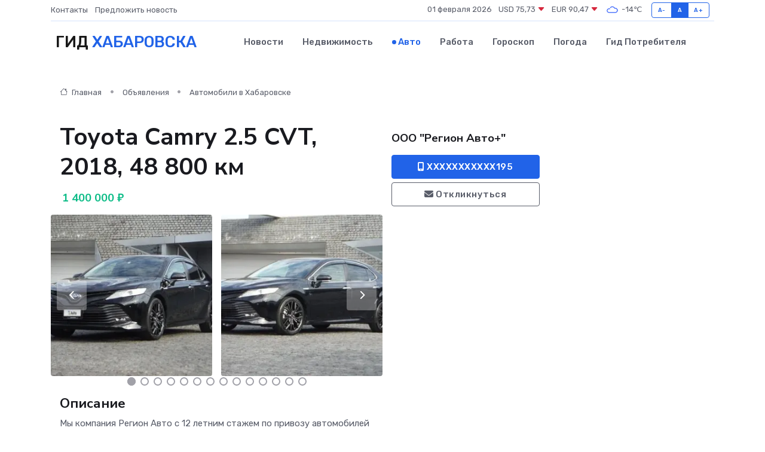

--- FILE ---
content_type: text/html; charset=UTF-8
request_url: https://habarovsk-gid.ru/auto/toyota-camry-2-5-cvt-2018-48-800-km_215221.htm
body_size: 7460
content:
<!DOCTYPE html>
<html lang="ru">
<head>
	<meta charset="utf-8">
	<meta name="csrf-token" content="yRl8U9mNUx1QtPPViFt1IznGvCI3QX6FzGbJEJWD">
    <meta http-equiv="X-UA-Compatible" content="IE=edge">
    <meta name="viewport" content="width=device-width, initial-scale=1">
    <title>Toyota Camry 2.5 CVT, 2018, 48 800 км купить в Хабаровске на habarovsk-gid.ru</title>
    <meta name="description" property="description" content="Объявление о продаже Toyota Camry 2.5 CVT, 2018, 48 800 км в Хабаровске на habarovsk-gid.ru">
    
    <meta property="fb:pages" content="105958871990207" />
    <link rel="shortcut icon" type="image/x-icon" href="https://habarovsk-gid.ru/favicon.svg">
    <link rel="canonical" href="https://habarovsk-gid.ru/auto/toyota-camry-2-5-cvt-2018-48-800-km_215221.htm">
    <link rel="preconnect" href="https://fonts.gstatic.com">
    <link rel="dns-prefetch" href="https://fonts.googleapis.com">
    <link rel="dns-prefetch" href="https://pagead2.googlesyndication.com">
    <link rel="dns-prefetch" href="https://res.cloudinary.com">
    <link href="https://fonts.googleapis.com/css2?family=Nunito+Sans:wght@400;700&family=Rubik:wght@400;500;700&display=swap" rel="stylesheet">
    <link rel="stylesheet" type="text/css" href="https://habarovsk-gid.ru/assets/font-awesome/css/all.min.css">
    <link rel="stylesheet" type="text/css" href="https://habarovsk-gid.ru/assets/bootstrap-icons/bootstrap-icons.css">
    <link rel="stylesheet" type="text/css" href="https://habarovsk-gid.ru/assets/tiny-slider/tiny-slider.css">
    <link rel="stylesheet" type="text/css" href="https://habarovsk-gid.ru/assets/glightbox/css/glightbox.min.css">
    <link rel="stylesheet" type="text/css" href="https://habarovsk-gid.ru/assets/plyr/plyr.css">
    <link id="style-switch" rel="stylesheet" type="text/css" href="https://habarovsk-gid.ru/assets/css/style.css">
    <link rel="stylesheet" type="text/css" href="https://habarovsk-gid.ru/assets/css/style2.css">

    <meta name="twitter:card" content="summary">
    <meta name="twitter:site" content="@mysite">
    <meta name="twitter:title" content="Toyota Camry 2.5 CVT, 2018, 48 800 км купить в Хабаровске на habarovsk-gid.ru">
    <meta name="twitter:description" content="Объявление о продаже Toyota Camry 2.5 CVT, 2018, 48 800 км в Хабаровске на habarovsk-gid.ru">
    <meta name="twitter:creator" content="@mysite">
    <meta name="twitter:image:src" content="https://habarovsk-gid.ru/images/logo.gif">
    <meta name="twitter:domain" content="habarovsk-gid.ru">
    <meta name="twitter:card" content="summary_large_image" /><meta name="twitter:image" content="https://habarovsk-gid.ru/images/logo.gif">

    <meta property="og:url" content="http://habarovsk-gid.ru/auto/toyota-camry-2-5-cvt-2018-48-800-km_215221.htm">
    <meta property="og:title" content="Toyota Camry 2.5 CVT, 2018, 48 800 км купить в Хабаровске на habarovsk-gid.ru">
    <meta property="og:description" content="Объявление о продаже Toyota Camry 2.5 CVT, 2018, 48 800 км в Хабаровске на habarovsk-gid.ru">
    <meta property="og:type" content="website">
    <meta property="og:image" content="https://habarovsk-gid.ru/images/logo.gif">
    <meta property="og:locale" content="ru_RU">
    <meta property="og:site_name" content="Гид Хабаровска">
    

    <link rel="image_src" href="https://habarovsk-gid.ru/images/logo.gif" />

    <link rel="alternate" type="application/rss+xml" href="https://habarovsk-gid.ru/feed" title="Хабаровск: гид, новости, афиша">
        <script async src="https://pagead2.googlesyndication.com/pagead/js/adsbygoogle.js"></script>
    <script>
        (adsbygoogle = window.adsbygoogle || []).push({
            google_ad_client: "ca-pub-0899253526956684",
            enable_page_level_ads: true
        });
    </script>
        
    
    
    
    <script>if (window.top !== window.self) window.top.location.replace(window.self.location.href);</script>
    <script>if(self != top) { top.location=document.location;}</script>

<!-- Google tag (gtag.js) -->
<script async src="https://www.googletagmanager.com/gtag/js?id=G-71VQP5FD0J"></script>
<script>
  window.dataLayer = window.dataLayer || [];
  function gtag(){dataLayer.push(arguments);}
  gtag('js', new Date());

  gtag('config', 'G-71VQP5FD0J');
</script>
</head>
<body>
<script type="text/javascript" > (function(m,e,t,r,i,k,a){m[i]=m[i]||function(){(m[i].a=m[i].a||[]).push(arguments)}; m[i].l=1*new Date();k=e.createElement(t),a=e.getElementsByTagName(t)[0],k.async=1,k.src=r,a.parentNode.insertBefore(k,a)}) (window, document, "script", "https://mc.yandex.ru/metrika/tag.js", "ym"); ym(54009439, "init", {}); ym(86840228, "init", { clickmap:true, trackLinks:true, accurateTrackBounce:true, webvisor:true });</script> <noscript><div><img src="https://mc.yandex.ru/watch/54009439" style="position:absolute; left:-9999px;" alt="" /><img src="https://mc.yandex.ru/watch/86840228" style="position:absolute; left:-9999px;" alt="" /></div></noscript>
<script type="text/javascript">
    new Image().src = "//counter.yadro.ru/hit?r"+escape(document.referrer)+((typeof(screen)=="undefined")?"":";s"+screen.width+"*"+screen.height+"*"+(screen.colorDepth?screen.colorDepth:screen.pixelDepth))+";u"+escape(document.URL)+";h"+escape(document.title.substring(0,150))+";"+Math.random();
</script>
<!-- Rating@Mail.ru counter -->
<script type="text/javascript">
var _tmr = window._tmr || (window._tmr = []);
_tmr.push({id: "3138453", type: "pageView", start: (new Date()).getTime()});
(function (d, w, id) {
  if (d.getElementById(id)) return;
  var ts = d.createElement("script"); ts.type = "text/javascript"; ts.async = true; ts.id = id;
  ts.src = "https://top-fwz1.mail.ru/js/code.js";
  var f = function () {var s = d.getElementsByTagName("script")[0]; s.parentNode.insertBefore(ts, s);};
  if (w.opera == "[object Opera]") { d.addEventListener("DOMContentLoaded", f, false); } else { f(); }
})(document, window, "topmailru-code");
</script><noscript><div>
<img src="https://top-fwz1.mail.ru/counter?id=3138453;js=na" style="border:0;position:absolute;left:-9999px;" alt="Top.Mail.Ru" />
</div></noscript>
<!-- //Rating@Mail.ru counter -->

<header class="navbar-light navbar-sticky header-static">
    <div class="navbar-top d-none d-lg-block small">
        <div class="container">
            <div class="d-md-flex justify-content-between align-items-center my-1">
                <!-- Top bar left -->
                <ul class="nav">
                    <li class="nav-item">
                        <a class="nav-link ps-0" href="https://habarovsk-gid.ru/contacts">Контакты</a>
                    </li>
                    <li class="nav-item">
                        <a class="nav-link ps-0" href="https://habarovsk-gid.ru/sendnews">Предложить новость</a>
                    </li>
                    
                </ul>
                <!-- Top bar right -->
                <div class="d-flex align-items-center">
                    
                    <ul class="list-inline mb-0 text-center text-sm-end me-3">
						<li class="list-inline-item">
							<span>01 февраля 2026</span>
						</li>
                        <li class="list-inline-item">
                            <a class="nav-link px-0" href="https://habarovsk-gid.ru/currency">
                                <span>USD 75,73 <i class="bi bi-caret-down-fill text-danger"></i></span>
                            </a>
						</li>
                        <li class="list-inline-item">
                            <a class="nav-link px-0" href="https://habarovsk-gid.ru/currency">
                                <span>EUR 90,47 <i class="bi bi-caret-down-fill text-danger"></i></span>
                            </a>
						</li>
						<li class="list-inline-item">
                            <a class="nav-link px-0" href="https://habarovsk-gid.ru/pogoda">
                                <svg xmlns="http://www.w3.org/2000/svg" width="25" height="25" viewBox="0 0 30 30"><path fill="#315EFB" fill-rule="evenodd" d="M25.036 13.066a4.948 4.948 0 0 1 0 5.868A4.99 4.99 0 0 1 20.99 21H8.507a4.49 4.49 0 0 1-3.64-1.86 4.458 4.458 0 0 1 0-5.281A4.491 4.491 0 0 1 8.506 12c.686 0 1.37.159 1.996.473a.5.5 0 0 1 .16.766l-.33.399a.502.502 0 0 1-.598.132 2.976 2.976 0 0 0-3.346.608 3.007 3.007 0 0 0 .334 4.532c.527.396 1.177.59 1.836.59H20.94a3.54 3.54 0 0 0 2.163-.711 3.497 3.497 0 0 0 1.358-3.206 3.45 3.45 0 0 0-.706-1.727A3.486 3.486 0 0 0 20.99 12.5c-.07 0-.138.016-.208.02-.328.02-.645.085-.947.192a.496.496 0 0 1-.63-.287 4.637 4.637 0 0 0-.445-.874 4.495 4.495 0 0 0-.584-.733A4.461 4.461 0 0 0 14.998 9.5a4.46 4.46 0 0 0-3.177 1.318 2.326 2.326 0 0 0-.135.147.5.5 0 0 1-.592.131 5.78 5.78 0 0 0-.453-.19.5.5 0 0 1-.21-.79A5.97 5.97 0 0 1 14.998 8a5.97 5.97 0 0 1 4.237 1.757c.398.399.704.85.966 1.319.262-.042.525-.076.79-.076a4.99 4.99 0 0 1 4.045 2.066zM0 0v30V0zm30 0v30V0z"></path></svg>
                                <span>-14&#8451;</span>
                            </a>
						</li>
					</ul>

                    <!-- Font size accessibility START -->
                    <div class="btn-group me-2" role="group" aria-label="font size changer">
                        <input type="radio" class="btn-check" name="fntradio" id="font-sm">
                        <label class="btn btn-xs btn-outline-primary mb-0" for="font-sm">A-</label>

                        <input type="radio" class="btn-check" name="fntradio" id="font-default" checked>
                        <label class="btn btn-xs btn-outline-primary mb-0" for="font-default">A</label>

                        <input type="radio" class="btn-check" name="fntradio" id="font-lg">
                        <label class="btn btn-xs btn-outline-primary mb-0" for="font-lg">A+</label>
                    </div>

                    
                </div>
            </div>
            <!-- Divider -->
            <div class="border-bottom border-2 border-primary opacity-1"></div>
        </div>
    </div>

    <!-- Logo Nav START -->
    <nav class="navbar navbar-expand-lg">
        <div class="container">
            <!-- Logo START -->
            <a class="navbar-brand" href="https://habarovsk-gid.ru" style="text-align: end;">
                
                			<span class="ms-2 fs-3 text-uppercase fw-normal">Гид <span style="color: #2163e8;">Хабаровска</span></span>
                            </a>
            <!-- Logo END -->

            <!-- Responsive navbar toggler -->
            <button class="navbar-toggler ms-auto" type="button" data-bs-toggle="collapse"
                data-bs-target="#navbarCollapse" aria-controls="navbarCollapse" aria-expanded="false"
                aria-label="Toggle navigation">
                <span class="text-body h6 d-none d-sm-inline-block">Menu</span>
                <span class="navbar-toggler-icon"></span>
            </button>

            <!-- Main navbar START -->
            <div class="collapse navbar-collapse" id="navbarCollapse">
                <ul class="navbar-nav navbar-nav-scroll mx-auto">
                                        <li class="nav-item"> <a class="nav-link" href="https://habarovsk-gid.ru/news">Новости</a></li>
                                        <li class="nav-item"> <a class="nav-link" href="https://habarovsk-gid.ru/realty">Недвижимость</a></li>
                                        <li class="nav-item"> <a class="nav-link active" href="https://habarovsk-gid.ru/auto">Авто</a></li>
                                        <li class="nav-item"> <a class="nav-link" href="https://habarovsk-gid.ru/job">Работа</a></li>
                                        <li class="nav-item"> <a class="nav-link" href="https://habarovsk-gid.ru/horoscope">Гороскоп</a></li>
                                        <li class="nav-item"> <a class="nav-link" href="https://habarovsk-gid.ru/pogoda">Погода</a></li>
                                        <li class="nav-item"> <a class="nav-link" href="https://habarovsk-gid.ru/poleznoe">Гид потребителя</a></li>
                                    </ul>
            </div>
            <!-- Main navbar END -->

            
        </div>
    </nav>
    <!-- Logo Nav END -->
</header>
    <main>
        <section class="pt-3 pb-0">
            <div class="container">
                <section class="pt-3 pb-0">
                    <div class="container">
                        <div class="row">
                            <div class="col-lg-9">
                                <!-- Categorie Detail START -->
                                <div class="mb-4">
                                    <nav aria-label="breadcrumb">
                                        <ol class="breadcrumb breadcrumb-dots">
                                            <li class="breadcrumb-item"><a href="https://habarovsk-gid.ru"><i
                                                        class="bi bi-house me-1"></i>
                                                    Главная</a>
                                            </li>
                                            <li class="breadcrumb-item"> Объявления</li>
                                            <li class="breadcrumb-item"><a href="https://habarovsk-gid.ru/auto"> Автомобили
                                                    в Хабаровске</a></li>
                                            
                                        </ol>
                                    </nav>
                                </div>
                            </div>
                        </div>
                        <div class="row" itemscope itemtype="http://schema.org/Product">
                            <div class="col-lg-6">
                                <h1 class="display-6" itemprop="name"> Toyota Camry 2.5 CVT, 2018, 48 800 км</h1>
                                <div class="d-md-flex text-start text-success my-3 h5" itemprop="offers" itemscope itemtype="http://schema.org/Offer">
                                    <meta itemprop="availability" content="https://schema.org/LimitedAvailability" />
                                    <meta itemprop="priceCurrency" content="RUB" />
                                    <span class="ms-1" itemprop="price" content="1400000">1 400 000 ₽</span>
                                </div>
                                <div class="row mb-4 tiny-slider">
                                    <div class="tiny-slider-inner" data-arrow="true" data-dots="true" data-autoplay="false" data-autoheight="true" data-gutter="15" data-items="2">
                                        <!-- Slider items -->
                                                                                                                        <div class="item">
                                            <a href="https://res.cloudinary.com/dlb1ozpq3/image/upload/ekhwa88sxpism8vm3kmv.webp" data-glightbox data-gallery="gallery">
                                                <img class="rounded" src="https://res.cloudinary.com/dlb1ozpq3/image/upload/h_300,w_300,c_fill/ekhwa88sxpism8vm3kmv.webp">
                                            </a>
                                        </div>
                                                                                <div class="item">
                                            <a href="https://res.cloudinary.com/dlb1ozpq3/image/upload/aqrlyc6bjgryj1f2z4sp.webp" data-glightbox data-gallery="gallery">
                                                <img class="rounded" src="https://res.cloudinary.com/dlb1ozpq3/image/upload/h_300,w_300,c_fill/aqrlyc6bjgryj1f2z4sp.webp">
                                            </a>
                                        </div>
                                                                                <div class="item">
                                            <a href="https://res.cloudinary.com/dlb1ozpq3/image/upload/qrbgyyueq91igtl6vnv7.webp" data-glightbox data-gallery="gallery">
                                                <img class="rounded" src="https://res.cloudinary.com/dlb1ozpq3/image/upload/h_300,w_300,c_fill/qrbgyyueq91igtl6vnv7.webp">
                                            </a>
                                        </div>
                                                                                <div class="item">
                                            <a href="https://res.cloudinary.com/dlb1ozpq3/image/upload/zrwleyk2mcxmkkqphw5p.webp" data-glightbox data-gallery="gallery">
                                                <img class="rounded" src="https://res.cloudinary.com/dlb1ozpq3/image/upload/h_300,w_300,c_fill/zrwleyk2mcxmkkqphw5p.webp">
                                            </a>
                                        </div>
                                                                                <div class="item">
                                            <a href="https://res.cloudinary.com/dlb1ozpq3/image/upload/hyezo7czdskgjsifetr2.webp" data-glightbox data-gallery="gallery">
                                                <img class="rounded" src="https://res.cloudinary.com/dlb1ozpq3/image/upload/h_300,w_300,c_fill/hyezo7czdskgjsifetr2.webp">
                                            </a>
                                        </div>
                                                                                <div class="item">
                                            <a href="https://res.cloudinary.com/dlb1ozpq3/image/upload/pw5arf6dgxjg9ozqlwkr.webp" data-glightbox data-gallery="gallery">
                                                <img class="rounded" src="https://res.cloudinary.com/dlb1ozpq3/image/upload/h_300,w_300,c_fill/pw5arf6dgxjg9ozqlwkr.webp">
                                            </a>
                                        </div>
                                                                                <div class="item">
                                            <a href="https://res.cloudinary.com/dlb1ozpq3/image/upload/kg2kbszdcrdd5h1zfafe.webp" data-glightbox data-gallery="gallery">
                                                <img class="rounded" src="https://res.cloudinary.com/dlb1ozpq3/image/upload/h_300,w_300,c_fill/kg2kbszdcrdd5h1zfafe.webp">
                                            </a>
                                        </div>
                                                                                <div class="item">
                                            <a href="https://res.cloudinary.com/dlb1ozpq3/image/upload/hw3xmaz8wu23p3uynwb6.webp" data-glightbox data-gallery="gallery">
                                                <img class="rounded" src="https://res.cloudinary.com/dlb1ozpq3/image/upload/h_300,w_300,c_fill/hw3xmaz8wu23p3uynwb6.webp">
                                            </a>
                                        </div>
                                                                                <div class="item">
                                            <a href="https://res.cloudinary.com/dlb1ozpq3/image/upload/oh9doijwpnih1kczyy2j.webp" data-glightbox data-gallery="gallery">
                                                <img class="rounded" src="https://res.cloudinary.com/dlb1ozpq3/image/upload/h_300,w_300,c_fill/oh9doijwpnih1kczyy2j.webp">
                                            </a>
                                        </div>
                                                                                <div class="item">
                                            <a href="https://res.cloudinary.com/dlb1ozpq3/image/upload/divrmak3vysbtqopuldb.webp" data-glightbox data-gallery="gallery">
                                                <img class="rounded" src="https://res.cloudinary.com/dlb1ozpq3/image/upload/h_300,w_300,c_fill/divrmak3vysbtqopuldb.webp">
                                            </a>
                                        </div>
                                                                                <div class="item">
                                            <a href="https://res.cloudinary.com/dlb1ozpq3/image/upload/kmk4vbchi0ez2yzs6dzg.webp" data-glightbox data-gallery="gallery">
                                                <img class="rounded" src="https://res.cloudinary.com/dlb1ozpq3/image/upload/h_300,w_300,c_fill/kmk4vbchi0ez2yzs6dzg.webp">
                                            </a>
                                        </div>
                                                                                <div class="item">
                                            <a href="https://res.cloudinary.com/dlb1ozpq3/image/upload/spduvufmnpcm26wm8rhf.webp" data-glightbox data-gallery="gallery">
                                                <img class="rounded" src="https://res.cloudinary.com/dlb1ozpq3/image/upload/h_300,w_300,c_fill/spduvufmnpcm26wm8rhf.webp">
                                            </a>
                                        </div>
                                                                                <div class="item">
                                            <a href="https://res.cloudinary.com/dlb1ozpq3/image/upload/h69x6otp4jqufodlza6f.webp" data-glightbox data-gallery="gallery">
                                                <img class="rounded" src="https://res.cloudinary.com/dlb1ozpq3/image/upload/h_300,w_300,c_fill/h69x6otp4jqufodlza6f.webp">
                                            </a>
                                        </div>
                                                                                <div class="item">
                                            <a href="https://res.cloudinary.com/dlb1ozpq3/image/upload/kjtbi5rxwmm4fvv2zbwk.webp" data-glightbox data-gallery="gallery">
                                                <img class="rounded" src="https://res.cloudinary.com/dlb1ozpq3/image/upload/h_300,w_300,c_fill/kjtbi5rxwmm4fvv2zbwk.webp">
                                            </a>
                                        </div>
                                                                                <div class="item">
                                            <a href="https://res.cloudinary.com/dlb1ozpq3/image/upload/ypkwu0dkazmwiqyzwviv.webp" data-glightbox data-gallery="gallery">
                                                <img class="rounded" src="https://res.cloudinary.com/dlb1ozpq3/image/upload/h_300,w_300,c_fill/ypkwu0dkazmwiqyzwviv.webp">
                                            </a>
                                        </div>
                                                                                <div class="item">
                                            <a href="https://res.cloudinary.com/dlb1ozpq3/image/upload/vwc3hx3y1weh9spwost1.webp" data-glightbox data-gallery="gallery">
                                                <img class="rounded" src="https://res.cloudinary.com/dlb1ozpq3/image/upload/h_300,w_300,c_fill/vwc3hx3y1weh9spwost1.webp">
                                            </a>
                                        </div>
                                                                                <div class="item">
                                            <a href="https://res.cloudinary.com/dlb1ozpq3/image/upload/pzwvzxgo8p3khfk6cru4.webp" data-glightbox data-gallery="gallery">
                                                <img class="rounded" src="https://res.cloudinary.com/dlb1ozpq3/image/upload/h_300,w_300,c_fill/pzwvzxgo8p3khfk6cru4.webp">
                                            </a>
                                        </div>
                                                                                <div class="item">
                                            <a href="https://res.cloudinary.com/dlb1ozpq3/image/upload/aqsfsufhtwlzyd5u7hwz.webp" data-glightbox data-gallery="gallery">
                                                <img class="rounded" src="https://res.cloudinary.com/dlb1ozpq3/image/upload/h_300,w_300,c_fill/aqsfsufhtwlzyd5u7hwz.webp">
                                            </a>
                                        </div>
                                                                                <div class="item">
                                            <a href="https://res.cloudinary.com/dlb1ozpq3/image/upload/xjkhapk03zkod3lduznw.webp" data-glightbox data-gallery="gallery">
                                                <img class="rounded" src="https://res.cloudinary.com/dlb1ozpq3/image/upload/h_300,w_300,c_fill/xjkhapk03zkod3lduznw.webp">
                                            </a>
                                        </div>
                                                                                <div class="item">
                                            <a href="https://res.cloudinary.com/dlb1ozpq3/image/upload/ktm2as81kg83hu3zdaye.webp" data-glightbox data-gallery="gallery">
                                                <img class="rounded" src="https://res.cloudinary.com/dlb1ozpq3/image/upload/h_300,w_300,c_fill/ktm2as81kg83hu3zdaye.webp">
                                            </a>
                                        </div>
                                                                                <div class="item">
                                            <a href="https://res.cloudinary.com/dlb1ozpq3/image/upload/fg8mrloopjp2ljx49irv.webp" data-glightbox data-gallery="gallery">
                                                <img class="rounded" src="https://res.cloudinary.com/dlb1ozpq3/image/upload/h_300,w_300,c_fill/fg8mrloopjp2ljx49irv.webp">
                                            </a>
                                        </div>
                                                                                <div class="item">
                                            <a href="https://res.cloudinary.com/dlb1ozpq3/image/upload/ruqs0jcqtq4sb0mqzio5.webp" data-glightbox data-gallery="gallery">
                                                <img class="rounded" src="https://res.cloudinary.com/dlb1ozpq3/image/upload/h_300,w_300,c_fill/ruqs0jcqtq4sb0mqzio5.webp">
                                            </a>
                                        </div>
                                                                                <div class="item">
                                            <a href="https://res.cloudinary.com/dlb1ozpq3/image/upload/cjg5c8yq47cgrdolqoen.webp" data-glightbox data-gallery="gallery">
                                                <img class="rounded" src="https://res.cloudinary.com/dlb1ozpq3/image/upload/h_300,w_300,c_fill/cjg5c8yq47cgrdolqoen.webp">
                                            </a>
                                        </div>
                                                                                <div class="item">
                                            <a href="https://res.cloudinary.com/dlb1ozpq3/image/upload/xztpoyxkltrusyfbyl3j.webp" data-glightbox data-gallery="gallery">
                                                <img class="rounded" src="https://res.cloudinary.com/dlb1ozpq3/image/upload/h_300,w_300,c_fill/xztpoyxkltrusyfbyl3j.webp">
                                            </a>
                                        </div>
                                                                                <div class="item">
                                            <a href="https://res.cloudinary.com/dlb1ozpq3/image/upload/igwqijcirakgglygafi6.webp" data-glightbox data-gallery="gallery">
                                                <img class="rounded" src="https://res.cloudinary.com/dlb1ozpq3/image/upload/h_300,w_300,c_fill/igwqijcirakgglygafi6.webp">
                                            </a>
                                        </div>
                                                                                <div class="item">
                                            <a href="https://res.cloudinary.com/dlb1ozpq3/image/upload/hvsq9ucxfg9poimrj3qg.webp" data-glightbox data-gallery="gallery">
                                                <img class="rounded" src="https://res.cloudinary.com/dlb1ozpq3/image/upload/h_300,w_300,c_fill/hvsq9ucxfg9poimrj3qg.webp">
                                            </a>
                                        </div>
                                                                                <div class="item">
                                            <a href="https://res.cloudinary.com/dlb1ozpq3/image/upload/xrghi59ucncman1nijoz.webp" data-glightbox data-gallery="gallery">
                                                <img class="rounded" src="https://res.cloudinary.com/dlb1ozpq3/image/upload/h_300,w_300,c_fill/xrghi59ucncman1nijoz.webp">
                                            </a>
                                        </div>
                                                                            </div>
                                </div>
                                <h4>Описание</h4>
                                <p itemprop="description">
                                    Мы компания Регион Авто с 12 летним стажем по привозу автомобилей Японского и Американского происхождения.<br />
<br />
Предоставляем услуги по подбору транспорта на аукционах Японии и Америки и автоподбор по всей России.<br />
<br />
Вам выделяется персональный менеджер, который консультирует Вас.<br />
<br />
Работаем только по договору.<br />
<br />
Гарантии на всех этапах покупки и транспортировки.<br />
<br />
Наши филиалы: <br />
<br />
г. Владивосток, ул. Светланская 56, офис 36<br />
<br />
г. Владивосток, ул. Светланская 83, офис 507/1<br />
<br />
г. Хабаровск, ул. Шевчука 42, офис 601<br />
<br />
г. Москва, ул. Садовая-Спасская 21/1, офис 316/1<br />
<br />
г. Петропавловск-Камчатский, ул. Ленинская 59, офис 311<br />
<br />
По всем вопросам, для моментального ответа - обращайтесь по телефону или в личные сообщения.<br />
<br />
Автомобили представленные в профиле, привозятся напрямую из Японии! Автомобили с чистой историей и реальным пробегом!<br />
<br />
Уважаемые пoкупатели, у нас есть свой аккаунт в Instagram - @regionauto125, на YouTube и Tik Tok где вы мoжете смотреть на автомобили привeзённые нашим заказчикам, а так же машины в пути и под заказ!<br />
<br />
Ознакомиться с нашей работой кроме социальных сетей Вы можете прочитав отзывы на сайте нашей компании и так же на региональном сайте.<br />
<br />
Мы - одна из лидирующих компаний на рынке!<br />
<br />
Наша компания работает только с проверенными аукционами!<br />
<br />
К каждой машине предоставляется Аукционный лист с подтвержденной историей автомобиля в Японии!<br />
<br />
Осуществляем доставку по всей России.<br />
<br />
С уважением, компания "Регион Авто"
                                </p>
                                <h4>Адрес</h4>
                                <p itemscope itemtype="http://schema.org/Place">
                                    <meta itemprop="name" content="Toyota Camry 2.5 CVT, 2018, 48 800 км" />
                                    <meta itemprop="address" content="Хабаровский край, Хабаровск" />
                                    <i class="bi bi-geo-alt-fill"></i> Хабаровский край, Хабаровск
                                </p>
                                <div id="view-map" style="height: 300px;"></div>
                                <hr>
                            </div>
                            <div class="col-lg-3">
                                <aside>
                                    <div class="my-3">
                                        <h5 class="m-0">ООО &quot;Регион Авто+&quot;</h5>
                                        
                                    </div>
                                    <div class="col-md-12 text-start">
                                        <button class="btn btn-primary w-100" type="submit"><i class="fas fa-mobile-alt"></i> XXXXXXXXXXX195</button>
                                    </div>
                                    <div class="col-md-12 text-start">
                                        <button class="btn btn-outline-secondary w-100" type="submit"><i class="fas fa-envelope"></i> Откликнуться</button>
                                    </div>
                                </aside>
                            </div>
                            <div class="col-lg-3">
                                                            </div>
                        </div>
                    </div>
                </section>
                <div class="index-section">
                    <div class="row">
                        <div class="col-sm-12">
                                                        Сеть городских порталов: <a href="https://chistopol-gid.ru/auto" title="Купить машину в Чистополе" target="_blank">Купить машину в Чистополе</a>
                        </div>
                    </div>
                </div>
                <div class="l-content-separator"></div>
            </div>
        </section>
    </main>
<footer class="bg-dark pt-5">
    
    <!-- Footer copyright START -->
    <div class="bg-dark-overlay-3 mt-5">
        <div class="container">
            <div class="row align-items-center justify-content-md-between py-4">
                <div class="col-md-6">
                    <!-- Copyright -->
                    <div class="text-center text-md-start text-primary-hover text-muted">
                        &#169;2026 Хабаровск. Все права защищены.
                    </div>
                </div>
                
            </div>
        </div>
    </div>
    <!-- Footer copyright END -->
    <script type="application/ld+json">
        {"@context":"https:\/\/schema.org","@type":"Organization","name":"\u0425\u0430\u0431\u0430\u0440\u043e\u0432\u0441\u043a - \u0433\u0438\u0434, \u043d\u043e\u0432\u043e\u0441\u0442\u0438, \u0430\u0444\u0438\u0448\u0430","url":"https:\/\/habarovsk-gid.ru","sameAs":["https:\/\/vk.com\/public207902179","https:\/\/t.me\/habarovsk_gid"]}
    </script>
</footer>
<!-- Back to top -->
<div class="back-top"><i class="bi bi-arrow-up-short"></i></div>
<script src="https://api-maps.yandex.ru/2.1/?apikey=d4389c3b-67a8-41a1-a66d-6072fc03c720&lang=ru_RU" type="text/javascript"></script>
<script type="text/javascript">
    ymaps.ready(init);
    function init(){
        var myMap = new ymaps.Map("view-map", {
            // Координаты центра карты.
            center: [48.480229, 135.071917],
            // Уровень масштабирования. Допустимые значения:
            // от 0 (весь мир) до 19.
            zoom: 15,
            controls: ['zoomControl', 'typeSelector', 'fullscreenControl', 'geolocationControl']
        });
        var myPlacemark = new ymaps.Placemark([48.480229, 135.071917]);
        myMap.geoObjects.add(myPlacemark);
    }
</script>
<script src="https://habarovsk-gid.ru/assets/bootstrap/js/bootstrap.bundle.min.js"></script>
<script src="https://habarovsk-gid.ru/assets/tiny-slider/tiny-slider.js"></script>
<script src="https://habarovsk-gid.ru/assets/sticky-js/sticky.min.js"></script>
<script src="https://habarovsk-gid.ru/assets/glightbox/js/glightbox.min.js"></script>
<script src="https://habarovsk-gid.ru/assets/plyr/plyr.js"></script>
<script src="https://habarovsk-gid.ru/assets/js/functions.js"></script>
<script src="https://yastatic.net/share2/share.js" async></script>
<script defer src="https://static.cloudflareinsights.com/beacon.min.js/vcd15cbe7772f49c399c6a5babf22c1241717689176015" integrity="sha512-ZpsOmlRQV6y907TI0dKBHq9Md29nnaEIPlkf84rnaERnq6zvWvPUqr2ft8M1aS28oN72PdrCzSjY4U6VaAw1EQ==" data-cf-beacon='{"version":"2024.11.0","token":"09c876c1cafc4e29a3b0c6b5163a0e99","r":1,"server_timing":{"name":{"cfCacheStatus":true,"cfEdge":true,"cfExtPri":true,"cfL4":true,"cfOrigin":true,"cfSpeedBrain":true},"location_startswith":null}}' crossorigin="anonymous"></script>
</body>
</html>


--- FILE ---
content_type: text/html; charset=utf-8
request_url: https://www.google.com/recaptcha/api2/aframe
body_size: 270
content:
<!DOCTYPE HTML><html><head><meta http-equiv="content-type" content="text/html; charset=UTF-8"></head><body><script nonce="XMQaFWGfQUJTH63c_UTRNQ">/** Anti-fraud and anti-abuse applications only. See google.com/recaptcha */ try{var clients={'sodar':'https://pagead2.googlesyndication.com/pagead/sodar?'};window.addEventListener("message",function(a){try{if(a.source===window.parent){var b=JSON.parse(a.data);var c=clients[b['id']];if(c){var d=document.createElement('img');d.src=c+b['params']+'&rc='+(localStorage.getItem("rc::a")?sessionStorage.getItem("rc::b"):"");window.document.body.appendChild(d);sessionStorage.setItem("rc::e",parseInt(sessionStorage.getItem("rc::e")||0)+1);localStorage.setItem("rc::h",'1769910258586');}}}catch(b){}});window.parent.postMessage("_grecaptcha_ready", "*");}catch(b){}</script></body></html>